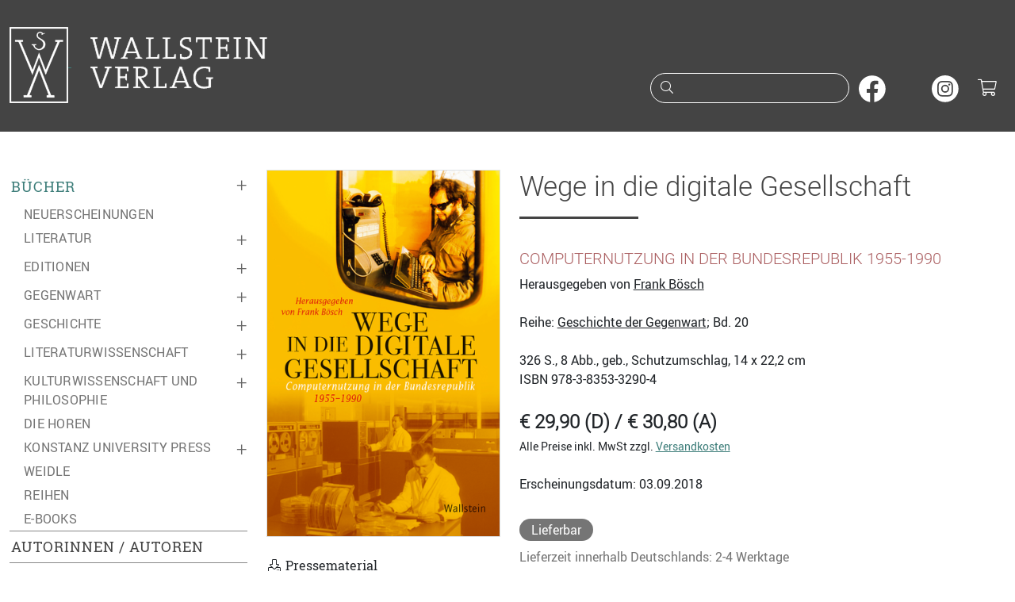

--- FILE ---
content_type: text/html;charset=utf-8
request_url: https://www.wallstein-verlag.de/9783835332904-wege-in-die-digitale-gesellschaft.html
body_size: 7859
content:
<!DOCTYPE html>
<html lang="de">
  <head>
    <meta charset="utf-8">
    <meta name="viewport" content="width=device-width, initial-scale=1, shrink-to-fit=no">
    <meta name="robots" content="index,follow">
    <meta name="msapplication-config" content="none">
    <title>Wege in die digitale Gesellschaft | Wallstein Verlag</title>
    <meta name="description" content="Wahrnehmungen, Gebrauchsweisen und sozioökonomische Folgen der Computernutzung bis zum Aufkommen des PCs.  Die Verbreitung des Computers zählt zu den wichtigsten Veränderungen der jüngeren Zeitgeschichte. Bereits seit Mitte der 1950er Jahre setzten zunächst große Unternehmen und Behörden, dann auch das&nbsp;">
    <meta property="og:site_name" content="Wallstein Verlag">
    <meta property="og:type" content="product">
    <meta property="og:title" content="Wege in die digitale Gesellschaft">
    <meta property="og:description" content="Wahrnehmungen, Gebrauchsweisen und sozioökonomische Folgen der Computernutzung bis zum Aufkommen des PCs.  Die Verbreitung des Computers zählt zu den wichtigsten Veränderungen der jüngeren Zeitgeschichte.&nbsp;&hellip;">
    <meta property="og:url" content="https://www.wallstein-verlag.de/9783835332904-wege-in-die-digitale-gesellschaft.html">
    <meta property="og:image" content="https://www.wallstein-verlag.de/media/cover/9783835332904l.png">
    <meta property="og:book:isbn" content="978-3-8353-3290-4">
    <link rel="apple-touch-icon" size="120x120" href="/bilder/icons/icon-120.png">
    <link rel="apple-touch-icon" size="152x152" href="/bilder/icons/icon-152.png">
    <link rel="apple-touch-icon" size="167x167" href="/bilder/icons/icon-167.png">
    <link rel="apple-touch-icon" size="180x180" href="/bilder/icons/icon-180.png">
    <link rel="icon" size="32x32" href="/bilder/icons/icon-32.png">
    <link rel="icon" size="48x48" href="/bilder/icons/icon-48.png">
    <link rel="icon" size="96x96" href="/bilder/icons/icon-96.png">
    <link rel="icon" size="144x144" href="/bilder/icons/icon-144.png">
    <link rel="icon" size="192x192" href="/bilder/icons/icon-192.png">
    <link rel="icon" size="256x256" href="/bilder/icons/icon-256.png">
    <link rel="icon" size="512x512" href="/bilder/icons/icon-512.png">
    <link rel="apple-touch-icon" href="/bilder/icons/icon-180.png">
    <link rel="shortcut icon" type="image/x-icon" href="/bilder/icons/favicon.ico">
    <link rel="manifest" href="/site.webmanifest">
    <link rel="stylesheet" href="/css/styles1.css">
    <link rel="stylesheet" href="/css/all.min.css">
    <script type="application/ld+json">{"@context": "http://schema.org","@type": "BreadcrumbList","itemListElement": [{"@type": "ListItem", "position": 1, "item": { "@id": "https://www.wallstein-verlag.de/buecher/neuerscheinungen-.html", "name": "Bücher" }},{"@type": "ListItem", "position": 2, "item": { "@id": "https://www.wallstein-verlag.de/9783835332904-wege-in-die-digitale-gesellschaft.html", "name": "Wege in die digitale Gesellschaft" }}]}</script>
  </head>
  <body>
    <a href="#inhalt" class="skipper btn btn-wagreen">Zum Hauptinhalt springen</a>
    <a href="#mainmenu" class="skipper btn btn-wagreen">Zur Navigation springen</a>
    <a href="#footer" class="skipper btn btn-wagreen">Zur Fußzeile springen</a>
    <header class="bg-secondary text-white pt-2 pb-3 pb-sm-4">
      <div class="container" id="tops">
        <div class="row">
          <div class="col-10 col-sm-8 col-md-6 col-lg-6">
            <a class="d-inline-block" href="/start.html">
              <img class="d-none d-sm-inline img-fluid mt-1" src="/bilder/wsv.png" width="74" height="96" alt="">
              <img class="img-fluid m-4" src="/bilder/wallstein.png" alt="Logo vom Wallstein Verlag, verlinkt zur Startseite">
            </a>
          </div>
          <div class="col-2 col-sm-4 col-md-6 d-lg-none text-end mt-3">
            <button class="btn text-light p-2" type="button" data-bs-toggle="collapse" data-bs-target="#mainmenu" aria-expanded="false" aria-controls="mainmenu" aria-label="Navigation öffnen"><i class="fal fa-fw fa-lg fa-bars"></i></button>
            <button class="btn text-light p-2" type="button" data-bs-toggle="collapse" data-bs-target="#suche" aria-expanded="false" aria-controls="suche" aria-label="Suchfenster öffnen"><i class="fal fa-fw fa-lg fa-search"></i></button>
            <a class="d-inline-block header-cart font-monospace text-center text-white" href="/warenkorb.html" aria-label="Warenkorb"><i class="fal fa-fw fa-lg fa-shopping-cart"></i></a>
          </div>
          <div class="col-12 col-sm-12 col-md-12 col-lg-6 text-end mt-lg-5 pt-4">
            <form action="/suche.html" method="post" id="searchform" role="search">
              <div class="d-none d-lg-inline">
                <div class="input-rnd border-white me-2">
                  <i class="fal fa-fw fa-search text-white"></i>
                  <input class="text-white" type="search" name="suche" id="headersuche" maxlength="200" onchange="this.form.submit()">
                  <label class="visually-hidden" for="headersuche">Suche nach Büchern oder Autor:innennamen</label>
                </div>
                <a class="d-inline-block me-2" href="https://www.facebook.com/wallstein.verlag" tabindex="-1" target="_blank" rel="noopener" aria-hidden="true"><img src="/bilder/sm/facebook.svg" decoding="async" loading="lazy" width="34" height="34" alt="Wallstein Verlag bei Facebook"></a>
                <a class="d-inline-block me-2" href="https://bsky.app/profile/wallsteinverlag.bsky.social" tabindex="-1" target="_blank" rel="noopener" aria-hidden="true"><img src="/bilder/sm/bluesky.svg" decoding="async" loading="lazy" width="34" height="34" alt="Wallstein Verlag bei Bluesky"></a>
                <a class="d-inline-block me-2" href="https://www.instagram.com/wallsteinverlag/" tabindex="-1" target="_blank" rel="noopener" aria-hidden="true"><img src="/bilder/sm/instagram.svg" decoding="async" loading="lazy" width="34" height="34" alt="Wallstein Verlag bei Instagram"></a>
                <a class="d-inline-block header-cart font-monospace text-white" href="/warenkorb.html" aria-label="Warenkorb ist leer"><i class="fal fa-fw fa-lg fa-shopping-cart"></i></a>
              </div>
            </form>
          </div>
        </div>
      </div>
    </header>
    <div id="suche" class="container d-lg-none bg-secondary text-white collapse">
      <div class="row header-search header-collapse">
        <form action="/suche.html" method="post">
          <label class="visually-hidden" for="collapsesearch">Suche</label>
          <div class="input-group mt-1 mb-3">
            <input class="form-control border-light" type="search" name="suche" id="collapsesearch" placeholder="Suche nach Büchern oder Autor:innennamen">
            <button class="btn btn-outline-light" type="submit" aria-label="Suche starten"><i class="fal fa-search text-white"></i></button>
          </div>
        </form>
      </div>
    </div>
    <main class="container py-lg-5">
      <div class="row">
        <div class="col-12 col-lg-auto mainmenu text-uppercase">
          <nav id="mainmenu" class="collapse out">
            <ul class="list-unstyled menu-content"><li class="collapsed active menu-marker"><span class="collapsed" data-bs-toggle="collapse" data-bs-target="#menu0" aria-label="Buchkategorien ein- oder ausklappen">&plus;</span><a href="/buecher/neuerscheinungen-1.html">Bücher</a></li><li><ul id="menu0" class="list-unstyled sub-menu ms-2"><li class=" ms-2"><a href="/buecher/neuerscheinungen-1.html">Neuerscheinungen</a></li><li class="collapsed ms-2 active"><span data-bs-toggle="collapse" data-bs-target="#menu2" aria-label="Unterkategorien ein- oder ausklappen">&plus;</span><a href="/buecher/literatur-1.html">Literatur</a></li><li><ul class="list-unstyled sub-menu collapse mx-4" id="menu2" aria-expanded="false" aria-hidden="true"><li><a href="/buecher/romane-1.html">Romane</a></li>
<li><a href="/buecher/erzaehlungen-1.html">Erzählungen</a></li>
<li><a href="/buecher/lyrik-1.html">Lyrik</a></li>
<li><a href="/buecher/essays-1.html">Essays</a></li>
<li><a href="/buecher/stuecke-1.html">Stücke</a></li>
<li><a href="/buecher/literatur-reihen-1.html">Reihen</a></li>
</ul></li><li class="collapsed ms-2 active"><span data-bs-toggle="collapse" data-bs-target="#menu5" aria-label="Unterkategorien ein- oder ausklappen">&plus;</span><a href="/buecher/editionen-1.html">Editionen</a></li><li><ul class="list-unstyled sub-menu collapse mx-4" id="menu5" aria-expanded="false" aria-hidden="true"><li><a href="/buecher/werkausgaben-1.html">Werkausgaben</a></li>
<li><a href="/buecher/briefe-1.html">Briefe und Briefwechsel, Tagebücher</a></li>
<li><a href="/buecher/18-jahrhundert-editionen-1.html">17. und 18. Jahrhundert</a></li>
<li><a href="/buecher/19-jahrhundert-editionen-1.html">19. Jahrhundert</a></li>
<li><a href="/buecher/20-jahrhundert-editionen-1.html">20. Jahrhundert</a></li>
<li><a href="/buecher/literarischemoderne-1.html">Literarische Moderne</a></li>
</ul></li><li class="collapsed ms-2 active"><span data-bs-toggle="collapse" data-bs-target="#menu72" aria-label="Unterkategorien ein- oder ausklappen">&plus;</span><a href="/buecher/gegenwart-1.html">Gegenwart</a></li><li><ul class="list-unstyled sub-menu collapse mx-4" id="menu72" aria-expanded="false" aria-hidden="true"><li><a href="/buecher/typographische-bibliothek-1.html">Typographische Bibliothek</a></li>
<li><a href="/buecher/aesthetik-des-buches-1.html">Ästhetik des Buches</a></li>
<li><a href="/buecher/sudelblaetter-reihen-1.html">Sudelblätter</a></li>
</ul></li><li class="collapsed ms-2 active"><span data-bs-toggle="collapse" data-bs-target="#menu6" aria-label="Unterkategorien ein- oder ausklappen">&plus;</span><a href="/buecher/geschichte-1.html">Geschichte</a></li><li><ul class="list-unstyled sub-menu collapse mx-4" id="menu6" aria-expanded="false" aria-hidden="true"><li><a href="/buecher/nationalsozialismus-1.html">Nationalsozialismus</a></li>
<li><a href="/buecher/holocaust-1.html">Holocauststudies und Antisemitismusforschung</a></li>
<li><a href="/buecher/juedische-geschichte-1.html">Jüdische Geschichte und Kultur</a></li>
<li><a href="/buecher/biographien-geschichte-1.html">Biographien</a></li>
<li><a href="/buecher/postkolonialismus-1.html">(Post-)Kolonialismus</a></li>
<li><a href="/buecher/geschlechterundkoerper-1.html">Geschlechter und Körper</a></li>
<li><a href="/buecher/publichistory-1.html">Public History</a></li>
<li><a href="/buecher/nordwestdeutschelandesgeschichte-1.html">Nordwestdeutsche Landesgeschichte</a></li>
<li><a href="/buecher/osteuropaeaischegeschichte-1.html">Osteuropäische Geschichte</a></li>
<li><a href="/buecher/wirtschaftsundsozialgeschichte-1.html">Wirtschafts- und Sozialgeschichte</a></li>
<li><a href="/buecher/zeitgeschichte-1.html">Zeitgeschichte</a></li>
<li><a href="/buecher/neuzeit-1.html">Frühe Neuzeit und Neuzeit</a></li>
<li><a href="/buecher/mittelalter-1.html">Mittelalter</a></li>
<li><a href="/buecher/reihen-jahrbuecher-geschichte-1.html">Reihen und Jahrbücher</a></li>
</ul></li><li class="collapsed ms-2 active"><span data-bs-toggle="collapse" data-bs-target="#menu7" aria-label="Unterkategorien ein- oder ausklappen">&plus;</span><a href="/buecher/literaturwissenschaft-1.html">Literaturwissenschaft</a></li><li><ul class="list-unstyled sub-menu collapse mx-4" id="menu7" aria-expanded="false" aria-hidden="true"><li><a href="/buecher/biographien-literaturwissenschaft-1.html">Biographien</a></li>
<li><a href="/buecher/18-jahrhundert-literaturwissenschaft-1.html">17. und 18. Jahrhundert</a></li>
<li><a href="/buecher/19-jahrhundert-literaturwissenschaft-1.html">19. Jahrhundert</a></li>
<li><a href="/buecher/20-jahrhundert-literaturwissenschaft-1.html">20. Jahrhundert</a></li>
<li><a href="/buecher/gegenwart-literaturwissenschaft-1.html">Gegenwart</a></li>
<li><a href="/buecher/reihen-jahrbuecher-literaturwissenschaft-1.html">Reihen und Jahrbücher</a></li>
</ul></li><li class="collapsed ms-2 active"><span data-bs-toggle="collapse" data-bs-target="#menu9" aria-label="Unterkategorien ein- oder ausklappen">&plus;</span><a href="/buecher/kulturwissenschaft-1.html">Kulturwissenschaft und Philosophie</a></li><li><ul class="list-unstyled sub-menu collapse mx-4" id="menu9" aria-expanded="false" aria-hidden="true"><li><a href="/buecher/kulturgeschichte-1.html">Kulturgeschichte</a></li>
<li><a href="/buecher/wissensgeschichte-1.html">Wissensgeschichte</a></li>
<li><a href="/buecher/rechtsgeschichte-1.html">Rechtsgeschichte</a></li>
<li><a href="/buecher/kulturwissenschaft-reihen-1.html">Reihen und Jahrbücher</a></li>
</ul></li><li class=" ms-2"><a href="/buecher/die-horen-1.html">die HOREN</a></li><li class="collapsed ms-2 active"><span data-bs-toggle="collapse" data-bs-target="#menu157" aria-label="Unterkategorien ein- oder ausklappen">&plus;</span><a href="/buecher/konstanz-university-press-1.html">Konstanz University Press</a></li><li><ul class="list-unstyled sub-menu collapse mx-4" id="menu157" aria-expanded="false" aria-hidden="true"><li><a href="/buecher/kup-ethnologie-1.html">Ethnologie</a></li>
<li><a href="/buecher/kup-geschichte-1.html">Geschichte</a></li>
<li><a href="/buecher/kup-kultur-1.html">Kultur</a></li>
<li><a href="/buecher/kup-kunstwissenschaft-1.html">Kunst und Medien</a></li>
<li><a href="/buecher/kup-literatur-1.html">Literaturwissenschaft</a></li>
<li><a href="/buecher/kup-philosophie-1.html">Philosophie</a></li>
<li><a href="/buecher/kup-politik-1.html">Politik</a></li>
<li><a href="/buecher/kup-soziologie-1.html">Soziologie</a></li>
<li><a href="/buecher/kup-wissensgeschichte-1.html">Wissensgeschichte</a></li>
</ul></li><li class=" ms-2"><a href="/buecher/weidle-1.html">Weidle</a></li><li class=" ms-2"><a href="/buecher/reihen-1.html">Reihen</a></li><li class=" ms-2"><a href="https://wallstein-verlag.e-bookshelf.de/" target="_blank" rel="noopener" aria-label="öffnet E-Books in einem neuen Browserfenster">E-Books</a></li></ul></li><li class="border-top"><a href="/autoren.html">Autorinnen / Autoren</a></li><li class="border-top"><a href="/open-access-books.html">Open Access Books</a></li><li class="collapsed active border-top"><span data-bs-toggle="collapse" data-bs-target="#menu114" aria-label="Untermenü ein- oder ausklappen">&plus;</span><a href="/lesungen.html">Lesungen</a></li><li><ul class="list-unstyled sub-menu collapse ms-2" id="menu114" aria-expanded="false" aria-hidden="true"><li><a href="/ausstellungen.html">Ausstellungen</a></li>
<li><a href="/veranstaltungsarchiv.html">Archiv</a></li>
</ul></li><li class="collapsed active border-top"><span data-bs-toggle="collapse" data-bs-target="#menu79" aria-label="Untermenü ein- oder ausklappen">&plus;</span><a href="/verlag.html">Verlag</a></li><li><ul class="list-unstyled sub-menu collapse ms-2" id="menu79" aria-expanded="false" aria-hidden="true"><li><a href="/konstanz-university-press.html">Konstanz University Press</a></li>
<li><a href="/weidle-verlag.html">Weidle Verlag</a></li>
<li><a href="/kooperationspartner.html">Kooperationspartner</a></li>
<li><a href="/open-access.html">Open Access</a></li>
<li><a href="/bmbf-agoah.html">BMFTR-Projekt »AGOAH«</a></li>
<li><a href="/bmbf-projekt-wallstein-oa.html">BMBF-Projekt »Wallstein-OA«</a></li>
<li><a href="/stellenangebote.html">Stellenangebote</a></li>
</ul></li><li class="collapsed active border-top"><span data-bs-toggle="collapse" data-bs-target="#menu81" aria-label="Untermenü ein- oder ausklappen">&plus;</span><a href="/kontakt.html">Kontakt</a></li><li><ul class="list-unstyled sub-menu collapse ms-2" id="menu81" aria-expanded="false" aria-hidden="true"><li><a href="/manuskripte.html">Manuskriptangebote</a></li>
</ul></li></ul>
            <ul class="list-unstyled menu-content menu-sm-content my-5"><li class="collapsed active"><span data-bs-toggle="collapse" data-bs-target="#menu83" aria-label="Untermenü ein- oder ausklappen">&plus;</span><a href="/buchhandel.html">Buchhandel</a></li><li><ul class="list-unstyled sub-menu collapse ms-3" id="menu83" aria-expanded="false" aria-hidden="true"><li><a href="/verlagsvertretung.html">Verlagsvertretung</a></li><li><a href="/verlagskataloge.html">Verlagskataloge</a></li><li><a href="/newsletter.html">Newsletter</a></li></ul></li><li class="collapsed active"><span data-bs-toggle="collapse" data-bs-target="#menu88" aria-label="Untermenü ein- oder ausklappen">&plus;</span><a href="/presse.html">Presse</a></li><li><ul class="list-unstyled sub-menu collapse ms-3" id="menu88" aria-expanded="false" aria-hidden="true"><li><a href="/pressematerial.html">Materialien zum Download</a></li><li><a href="/rezensionsexemplare.html">Rezensionsexemplare</a></li></ul></li><li class="collapsed active"><span data-bs-toggle="collapse" data-bs-target="#menu91" aria-label="Untermenü ein- oder ausklappen">&plus;</span><a href="/lizenzen.html">Foreign Rights / Lizenzen</a></li><li><ul class="list-unstyled sub-menu collapse ms-3" id="menu91" aria-expanded="false" aria-hidden="true"><li><a href="/foreign-rights.html">Foreign Rights</a></li><li><a href="/rights-catalogue-1.html">Rights Catalogue</a></li></ul></li></ul>
            <ul class="list-unstyled menu-content menu-sm-content d-block d-lg-none my-5"><li><a href="/impressum.html">Impressum</a></li><li><a href="/datenschutz.html">Datenschutzerklärung</a></li><li><a href="/barrierefreiheit.html">Barrierefreiheit</a></li><li><a href="/agb.html">AGB</a></li></ul>
            <a class="d-none d-lg-block menu-newsletter mb-2" href="/newsletter.html">Newsletter abonnieren<i class="fas fa-fw fa-envelope ms-1"></i></a>
            <div class="d-block d-lg-none pb-3 text-center text-primary">
              <a href="https://www.facebook.com/wallstein.verlag" target="_blank" rel="nofollow" aria-label="unsere Facebook-Seite besuchen"><i class="fab fa-2x fa-facebook-square m-2"></i></a>
              <a href="https://www.instagram.com/wallsteinverlag/" target="_blank" rel="nofollow" aria-label="unsere Instagram-Seite besuchen"><i class="fab fa-2x fa-instagram m-2"></i></a>
              <a href="/newsletter.html" aria-label="unseren Newsletter abonnieren"><i class="fal fa-2x fa-envelope m-2"></i></a>
            </div>
          </nav>
        </div>
        <div class="col my-4 my-lg-0" id="inhalt">
          <div class="row" itemscope itemtype="http://schema.org/Book">
            <div class="col-12 col-sm-4 col-md-4"><img class="img-cover img-fluid border" itemprop="image" src="/media/cover/9783835332904l.png" width="350" height="551" alt="Buchcover: Wege in die digitale Gesellschaft"><br><br><a class="text-reset" href="/pressematerial/9783835332904.html"><i class="fal fa-fw fa-download" aria-hidden="true"></i> Pressematerial</a><br><br></div>
            <div class="col-12 col-sm-8 col-md-8 text-rob">
              <h1 class="text-rol underliner" lang="de" itemprop="name">Wege in die digitale Gesellschaft</h1><br><h2 class="h5 text-wared text-uppercase" itemprop="alternativeHeadline">Computernutzung in der Bundesrepublik 1955-1990</h2>Herausgegeben von <a class="text-dark" href="/autoren/frank-boesch.html" aria-label="zur Autorenseite von Frank Bösch"><span itemprop="name">Frank Bösch</span></a><br><br>Reihe: <a class="link-dark" href="/reihen/geschichte-der-gegenwart.html">Geschichte der Gegenwart</a>; Bd. 20<br><br>              <meta itemprop="description" content="Wahrnehmungen, Gebrauchsweisen und sozioökonomische Folgen der Computernutzung bis zum Aufkommen des PCs.

Die Verbreitung des Computers zählt zu den wichtigsten Veränderungen&nbsp;&hellip;">
              <meta itemprop="url" content="/9783835332904-wege-in-die-digitale-gesellschaft.html">
              <aside>
                <span itemprop="numberOfPages">326</span> S., 8 Abb., geb., Schutzumschlag, 14 x 22,2 cm<br>
                ISBN <span itemprop="isbn">978-3-8353-3290-4</span><br>
                <br>
                <div itemscope itemprop="offers" itemtype="http://schema.org/Offer">
                  <strong class="fs-4 text-rol">€ 29,90 (D) / € 30,80 (A)</strong><br>
                  <small>Alle Preise inkl. MwSt zzgl. <a href="/versandinformationen.html" aria-label="unsere Versandkostenübersicht">Versandkosten</a></small><br>
                  <meta itemprop="price" content="29.90">
                  <meta itemprop="priceCurrency" content="EUR">
                  <br>
                  Erscheinungsdatum: 03.09.2018<br><br><span class="lieferstatus text-wrap text-center my-2" itemprop="availability" content="https://schema.org/InStock">Lieferbar</span><br><span class="text-wagrey">Lieferzeit innerhalb Deutschlands: 2-4 Werktage</span><br><br>
                  <form action="/9783835332904-wege-in-die-digitale-gesellschaft.html" method="post"><button class="btn btn-black" name="addCart" value="9783835332904" aria-label="Buch in den Warenkorb legen"><i class="fas fa-shopping-cart" aria-hidden="true"></i> in den Warenkorb</button></form><br>
                </div>
              </aside>
            </div>
          </div>
          <hr class="my-5">
          <div class="row my-2"><div class="col mb-5" lang="de"><span class="h3 text-rol">Wahrnehmungen, Gebrauchsweisen und sozioökonomische Folgen der Computernutzung bis zum Aufkommen des PCs.</span><br><br />
Die Verbreitung des Computers zählt zu den wichtigsten Veränderungen der jüngeren Zeitgeschichte. Bereits seit Mitte der 1950er Jahre setzten zunächst große Unternehmen und Behörden, dann auch das Militär und Sicherheitsdienste zunehmend Computer ein. Die Zeitgenossen diskutierten intensiv die Auswirkungen der Computernutzung und bewerteten sie als einen tiefgreifenden Umbruch. Dennoch hat sich die Zeitgeschichtsforschung bislang kaum mit dem Beginn des digitalen Zeitalters beschäftigt.<br />
Die Autorinnen und Autoren dieses Bandes untersuchen die Verbindungen zwischen technischem und gesellschaftlichem Wandel als einen evolutionären Prozess, der selten gradlinig verlief. Klassische Themen der Zeitgeschichtsforschung, wie die Geschichte der Inneren Sicherheit, des Wohlfahrtsstaats und des Bankenwesens, der Arbeitswelt, der Verwaltung, aber auch von Protest- und Subkulturen werden auf diese Weise neu betrachtet. Dabei wird aufgezeigt, inwieweit Computer die Kontroll-, Betriebs- und Machtgefüge veränderten. Die Bundesrepublik steht im Vordergrund, jedoch mit vielfältigen Seitenblicken auf grenzübergreifende Verflechtungen.<br><div class="buch-autor text-rob pt-5"><strong class="d-block lead text-ros text-uppercase mt-3">Frank Bösch</strong><p class="my-2">Frank Bösch, geb. 1969, ist Direktor des Leibniz-Zentrums für Zeithistorische Forschung Potsdam (ZZF) und Professor an der Universität Potsdam. Gemeinsam mit Gideon Botsch leitet er das Projekt »Die radikale Rechte in Deutschland, 1945-2000«. 
Veröffentlichungen&nbsp;&hellip;</p><a class="text-uppercase" href="/autoren/frank-boesch.html" aria-label="weiter zur Autorenseite von Frank Bösch">mehr</a><br><br></div><br></div></div>
                    <hr class="hr-grey"><div class="my-5 text-center"><span class="lead text-uppercase border-bottom border-dark border-2">Pressestimmen</span><div id="carouselPresse" class="carousel carousel-fh slide" data-bs-ride="carousel" data-bs-interval="9000"><div class="carousel-inner"><div class="carousel-item text-rol p-4 active"><p class="lead px-lg-5 mb-3">»durchweg auf hohem Niveau geschriebene und gut lesbaren Beiträge«</p>(Gerulf Hirt, Zeitschrift für Geschichtswissenschaft, Heft 1/2019)</div><div class="carousel-item text-rol p-4"><p class="lead px-lg-5 mb-3">»Ein inspirierendes Panorama, von dem sich gerade medienwissenschaftlich informierte Leser_innen angesprochen fühlen dürfen.«</p>(Stefan Udelhofen, Medienwissenschaft 4/2019)</div><div class="carousel-item text-rol p-4"><p class="lead px-lg-5 mb-3">»The volume is a must-read for anyone interested in data security, automation, and the internationalization of computing.«</p>(Corinna Schlombs, Technology an Culture, Vol. 61, Nr. 4, October 2020)</div></div><button class="carousel-control-prev" type="button" data-bs-target="#carouselPresse" data-bs-slide="prev"><i class="fal fa-2x fa-angle-left text-dark" aria-hidden="true"></i><span class="visually-hidden text-dark">zurück</span></button><button class="carousel-control-next" type="button" data-bs-target="#carouselPresse" data-bs-slide="next"><i class="fal fa-2x fa-angle-right text-dark" aria-hidden="true"></i><span class="visually-hidden text-dark">weiter</span></button></div></div>                              <hr><div class="row buch-reihe my-4"><div class="col-12 col-sm-12 col-md-12 col-xl-12 mt-4"><h3 class="h5">Weitere Bücher der Reihe &raquo;Geschichte der Gegenwart&laquo;</h3></div><div class="col-12 col-sm-6 col-md-4 col-xl-3 my-3 text-center"><a href="/9783835360440-wege-in-die-dienstleistungsgesellschaft.html" aria-label="weiter zum Buch Wege in die Dienstleistungsgesellschaft"><img class="img-fluid d-block border my-2 mx-auto" src="/media/cover/9783835360440l.png" width="350" height="551" alt="Buchcover: Wege in die Dienstleistungsgesellschaft"></a>Wege in die Dienstleistungsgesellschaft<br><strong class="text-rol lh-lg fs-5">€34,00</strong></div><div class="col-12 col-sm-6 col-md-4 col-xl-3 my-3 text-center"><a href="/9783835360457-erneuerung-der-alten-rechten.html" aria-label="weiter zum Buch Erneuerung der alten Rechten?"><img class="img-fluid d-block border my-2 mx-auto" src="/media/cover/9783835360457l.png" width="350" height="551" alt="Buchcover: Erneuerung der alten Rechten?"></a>Erneuerung der alten Rechten?<br><span class="text-wagreen text-rob text-uppercase">Marie Müller-Zetzsche</span><br><strong class="text-rol lh-lg fs-5">€36,00</strong></div><div class="col-12 col-sm-6 col-md-4 col-xl-3 my-3 text-center"><a href="/9783835360433-lebenswelten-der-radikalen-rechten-in-der-bonner-republik.html" aria-label="weiter zum Buch Lebenswelten der radikalen Rechten in der Bonner Republik"><img class="img-fluid d-block border my-2 mx-auto" src="/media/cover/9783835360433l.png" width="350" height="551" alt="Buchcover: Lebenswelten der radikalen Rechten in der Bonner Republik"></a>Lebenswelten der radikalen Rechten in der Bonner Republik<br><strong class="text-rol lh-lg fs-5">€32,00</strong></div><div class="col-12 col-sm-6 col-md-4 col-xl-3 my-3 text-center"><a href="/9783835359154-postkolonialer-partner.html" aria-label="weiter zum Buch Postkolonialer Partner?"><img class="img-fluid d-block border my-2 mx-auto" src="/media/cover/9783835359154l.png" width="350" height="551" alt="Buchcover: Postkolonialer Partner?"></a>Postkolonialer Partner?<br><span class="text-wagreen text-rob text-uppercase">Stefan Seefelder</span><br><strong class="text-rol lh-lg fs-5">€42,00</strong></div><div class="col-12 col-sm-6 col-md-4 col-xl-3 my-3 text-center"><a href="/9783835359161-frauen-in-bewegung.html" aria-label="weiter zum Buch Frauen in Bewegung"><img class="img-fluid d-block border my-2 mx-auto" src="/media/cover/9783835359161l.png" width="350" height="551" alt="Buchcover: Frauen in Bewegung"></a>Frauen in Bewegung<br><span class="text-wagreen text-rob text-uppercase">Elisabeth Kimmerle</span><br><strong class="text-rol lh-lg fs-5">€39,00</strong></div><div class="col-12 col-sm-6 col-md-4 col-xl-3 my-3 text-center"><a href="/9783835357242-einzeltaeter.html" aria-label="weiter zum Buch Einzeltäter?"><img class="img-fluid d-block border my-2 mx-auto" src="/media/cover/9783835357242l.png" width="350" height="551" alt="Buchcover: Einzeltäter?"></a>Einzeltäter?<br><span class="text-wagreen text-rob text-uppercase">Darius Muschiol</span><br><strong class="text-rol lh-lg fs-5">€42,00</strong></div><div class="col-12 col-sm-6 col-md-4 col-xl-3 my-3 text-center"><a href="/9783835356030-vorhersagen-und-kontrollieren.html" aria-label="weiter zum Buch Vorhersagen und Kontrollieren"><img class="img-fluid d-block border my-2 mx-auto" src="/media/cover/9783835356030l.png" width="350" height="551" alt="Buchcover: Vorhersagen und Kontrollieren"></a>Vorhersagen und Kontrollieren<br><span class="text-wagreen text-rob text-uppercase">Rüdiger Graf</span><br><strong class="text-rol lh-lg fs-5">€42,00</strong></div><div class="col-12 col-sm-6 col-md-4 col-xl-3 my-3 text-center"><a href="/9783835355903-geschichte-von-morgen.html" aria-label="weiter zum Buch Geschichte von morgen"><img class="img-fluid d-block border my-2 mx-auto" src="/media/cover/9783835355903l.png" width="350" height="551" alt="Buchcover: Geschichte von morgen"></a>Geschichte von morgen<br><span class="text-wagreen text-rob text-uppercase">Andreas Ludwig</span><br><strong class="text-rol lh-lg fs-5">€38,00</strong></div><div class="col-12 col-sm-6 col-md-4 col-xl-3 my-3 text-center"><a href="/9783835354869-von-wartburg-zu-opel.html" aria-label="weiter zum Buch Von Wartburg zu Opel"><img class="img-fluid d-block border my-2 mx-auto" src="/media/cover/9783835354869l.png" width="350" height="551" alt="Buchcover: Von Wartburg zu Opel"></a>Von Wartburg zu Opel<br><span class="text-wagreen text-rob text-uppercase">Jessica Lindner-Elsner</span><br><strong class="text-rol lh-lg fs-5">€44,00</strong></div><div class="col-12 col-sm-6 col-md-4 col-xl-3 my-3 text-center"><a href="/9783835354845-energiesicherheit-nach-der-oelkrise.html" aria-label="weiter zum Buch Energiesicherheit nach der Ölkrise"><img class="img-fluid d-block border my-2 mx-auto" src="/media/cover/9783835354845l.png" width="350" height="551" alt="Buchcover: Energiesicherheit nach der Ölkrise"></a>Energiesicherheit nach der Ölkrise<br><span class="text-wagreen text-rob text-uppercase">Henning Türk</span><br><strong class="text-rol lh-lg fs-5">€32,00</strong></div><div class="col-12 col-sm-6 col-md-4 col-xl-3 my-3 text-center"><a href="/9783835352674-digitale-unabhaengigkeit.html" aria-label="weiter zum Buch Digitale Unabhängigkeit"><img class="img-fluid d-block border my-2 mx-auto" src="/media/cover/9783835352674l.png" width="350" height="551" alt="Buchcover: Digitale Unabhängigkeit"></a>Digitale Unabhängigkeit<br><span class="text-wagreen text-rob text-uppercase">Michael Homberg</span><br><strong class="text-rol lh-lg fs-5">€48,00</strong></div><div class="col-12 col-sm-6 col-md-4 col-xl-3 my-3 text-center"><a href="/9783835352094-deutsche-zentralarchive-in-den-systemumbruechen-nach-1933-und-1945.html" aria-label="weiter zum Buch Deutsche Zentralarchive in den Systemumbrüchen nach 1933 und 1945"><img class="img-fluid d-block border my-2 mx-auto" src="/media/cover/9783835352094l.png" width="350" height="551" alt="Buchcover: Deutsche Zentralarchive in den Systemumbrüchen nach 1933 und 1945"></a>Deutsche Zentralarchive in den Systemumbrüchen nach 1933 und 1945<br><span class="text-wagreen text-rob text-uppercase">Peter Ulrich Weiß</span><br><strong class="text-rol lh-lg fs-5">€48,00</strong></div></div>              <div class="d-none d-sm-block z-3"><a class="topper topper-main rounded-1" href="#tops"><i class="fas fa-chevron-up"></i> nach oben</a></div>
        </div>
      </div>
    </main>
    <footer>
      <div class="container lh-lg border-top border-secondary border-3 py-4 mt-5" id="footer">
        <div class="row">
          <div class="d-none d-lg-block col-lg-3 text-sm-start"><span class="lead">Wallstein Verlag GmbH</span><br>Bücher mit Anspruch. Seit 1986, mit Fokus auf Geisteswissenschaften und Belletristik.</div>
          <div class="col-12 col-sm-5 col-lg-3 text-sm-start text-truncate">
            <span class="lead">Kontakt</span><br>
            <address class="m-0">Wallstein Verlag GmbH<br>Geiststraße 11, 37073 Göttingen<br></address>
            <i class="fal fa-fw fa-flip-horizontal fa-phone"></i> +49 (0)551 / 548 98-0<br>
            <i class="fal fa-fw fa-envelope"></i> info@wallstein-verlag.de<br>
            <hr class="hr-light d-block d-sm-none"><br>
          </div>
          <div class="d-none d-sm-block col-sm-3 col-lg-3 text-sm-start text-truncate">
            <span class="lead">Verlag</span><br>
            <a href="/buecher/neuerscheinungen-1.html">Bücher</a><br>
            <a href="/autoren.html">Autoren</a><br>
            <a href="/lesungen.html">Veranstaltungen</a><br>
            <a href="/verlagskataloge.html">Verlagskataloge</a><br>
            <a href="/newsletter .html">Newsletter </a><br>
            <br>
          </div>
          <div class="d-none d-sm-block col-sm-4 col-lg-3 text-sm-start text-truncate"><span class="lead">Rechtliches</span><br><a href="/versandinformationen.html">Versandinformationen</a><br><a href="/datenschutz.html">Datenschutzerklärung</a><br><a href="/barrierefreiheit.html">Barrierefreiheit</a><br><a href="/agb.html">AGB und Widerrufsrecht</a><br><a href="/produktsicherheit.html">Produktsicherheit</a><br><a href="/impressum.html">Impressum</a><br></div>
        </div>
        <div class="row my-2">
          <div class="col-12 col-sm-6 my-2">Copyright &copy; 2025 Wallstein Verlag</div>
          <div class="col-12 col-sm-6 my-2 text-sm-end smlogo">
            <a class="d-inline-block rounded-circle" href="https://www.facebook.com/wallstein.verlag" target="_blank" rel="noopener"><img src="/bilder/sm/facebook.svg" decoding="async" loading="lazy" width="33" height="33" alt="Wallstein Verlag bei Facebook"></a>
            <a class="d-inline-block rounded-circle" href="https://bsky.app/profile/wallsteinverlag.bsky.social" target="_blank" rel="noopener"><img src="/bilder/sm/bluesky.svg" decoding="async" loading="lazy" width="33" height="33" alt="Wallstein Verlag bei Bluesky"></a>
            <a class="d-inline-block rounded-circle" href="https://www.instagram.com/wallsteinverlag/" target="_blank" rel="noopener"><img src="/bilder/sm/instagram.svg" decoding="async" loading="lazy" width="33" height="33" alt="Wallstein Verlag bei Instagram"></a>
          </div>
        </div>
      </div>
    </footer>
    <script src="/js/jquery-3.7.1.min.js"></script>
    <script src="/js/bootstrap.bundle.min.js"></script>
    <script>
    $(document).ready(function () {
        $('.icon-search').click(function(){$('.header-search').slideToggle(250);});
        $(window).scroll(function() {
        	if ($(window).scrollTop() > 1000) {
        		$('.topper').fadeIn('slow');
        	} else {
        		$('.topper').fadeOut('slow');
        	}
        });
        $('#mainmenu [data-bs-toggle="collapse"]').on('click', function() {
            var $this = $(this);
            var expanded = $this.attr('aria-expanded') === 'true';

            $this.attr('aria-expanded', !expanded).html(expanded ? '&ndash;' : '&plus;');
        });
    });
    const tooltipTriggerList = document.querySelectorAll('[data-bs-toggle="tooltip"]');
    const tooltipList = [...tooltipTriggerList].map(tooltipTriggerEl => new bootstrap.Tooltip(tooltipTriggerEl));
    </script>
  </body>
</html>
